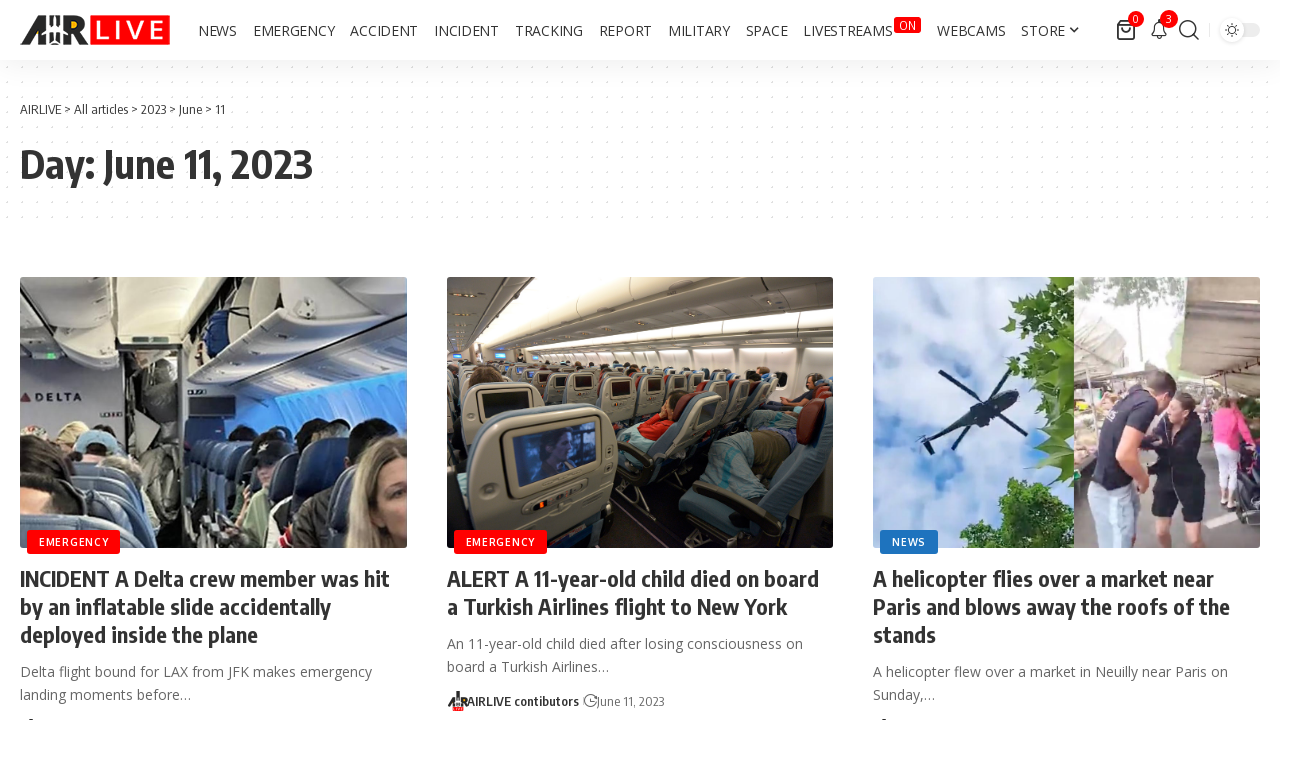

--- FILE ---
content_type: text/html; charset=utf-8
request_url: https://www.google.com/recaptcha/api2/aframe
body_size: 266
content:
<!DOCTYPE HTML><html><head><meta http-equiv="content-type" content="text/html; charset=UTF-8"></head><body><script nonce="EiwEnC0cSjroPhL-Zprwvg">/** Anti-fraud and anti-abuse applications only. See google.com/recaptcha */ try{var clients={'sodar':'https://pagead2.googlesyndication.com/pagead/sodar?'};window.addEventListener("message",function(a){try{if(a.source===window.parent){var b=JSON.parse(a.data);var c=clients[b['id']];if(c){var d=document.createElement('img');d.src=c+b['params']+'&rc='+(localStorage.getItem("rc::a")?sessionStorage.getItem("rc::b"):"");window.document.body.appendChild(d);sessionStorage.setItem("rc::e",parseInt(sessionStorage.getItem("rc::e")||0)+1);localStorage.setItem("rc::h",'1769085326835');}}}catch(b){}});window.parent.postMessage("_grecaptcha_ready", "*");}catch(b){}</script></body></html>

--- FILE ---
content_type: application/javascript; charset=utf-8
request_url: https://fundingchoicesmessages.google.com/f/AGSKWxVOV_y5MIGoXCwfQLAk5in_98T9qt--puuEuGfHMxAe14xlgtt2OGQK6rckgzzA-g36qVcGzVeaYc_V6BQjdky-jfD_rLqSIrZyyO2kKyr2z2ZODsFNiUTQogWKd__TR_poj_Iopsf2TduoIQsEz1MA7F9XUpz64OJl3e9JMhoHABdnEGAJNZkCpLgP/_/adevents._200x600_/DemoAd./miva_ads./content_ad_
body_size: -1289
content:
window['0c289184-b581-40b9-b2ad-5b04e0d2c251'] = true;